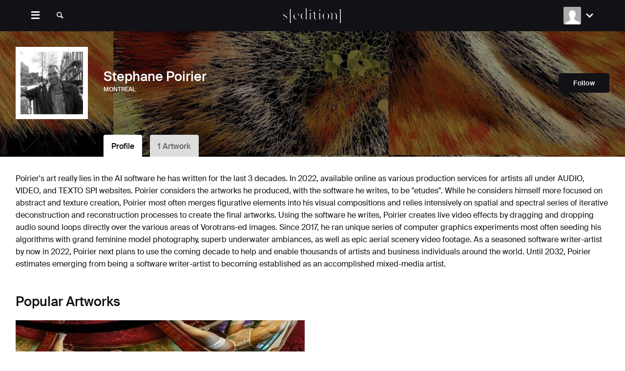

--- FILE ---
content_type: text/html; charset=utf-8
request_url: https://www.seditionart.com/stephane-poirier
body_size: 9591
content:
<!DOCTYPE html>
<html lang='en'>
<head>
<title>Stephane Poirier | Sedition</title>
<script>
  window.__IS_GDPR_COUNTRY__ = false;
  window.__IS_MARKETING_COOKIES_AGREED__ = document.cookie.indexOf('marketing-cookies=true') !== -1;
</script>
<script>
  !function(f,b,e,v,n,t,s)
  {if(f.fbq)return;n=f.fbq=function(){n.callMethod?
  n.callMethod.apply(n,arguments):n.queue.push(arguments)};
  if(!f._fbq)f._fbq=n;n.push=n;n.loaded=!0;n.version='2.0';
  n.queue=[];t=b.createElement(e);t.async=!0;
  t.src=v;s=b.getElementsByTagName(e)[0];
  s.parentNode.insertBefore(t,s)}(window, document,'script',
  'https://connect.facebook.net/en_US/fbevents.js');
  
  if (window.__IS_GDPR_COUNTRY__ && !window.__IS_MARKETING_COOKIES_AGREED__) {
    fbq('consent', 'revoke');
  };
  fbq('init', '514420012070624', {});
  fbq('track', 'PageView');
</script>
<noscript>
<img height='1' src='https://www.facebook.com/tr?id=514420012070624&amp;ev=PageView&amp;noscript=1' style='display:none' width='1'>
</noscript>

<script>
  dataLayer = [{"pixel_id":514420012070624,"User type":"Non member"}];
  
  function gtag(){dataLayer.push(arguments);};
  
  gtag('consent', 'default', {
    'analytics_storage': 'denied',
    'ad_storage': 'denied',
    'region': ['AT', 'BE', 'BG', 'CY', 'CZ', 'DE', 'DK', 'EE', 'ES', 'FI', 'FR', 'GB', 'GR', 'HU', 'HR', 'IE', 'IT', 'LT', 'LU', 'LV', 'MT', 'NL', 'PL', 'PT', 'RO', 'SE', 'SI', 'SK', 'US-CA']
  });
  
  window.grantConsent = function() {
    fbq('consent', 'grant');
    gtag('consent', 'update', {
      'analytics_storage': 'granted',
      'ad_storage': 'granted'
    });
  };
  
  if (window.__IS_MARKETING_COOKIES_AGREED__ || !window.__IS_GDPR_COUNTRY__) {
    window.grantConsent();
  };
  
  dataLayer.push({ 'consentGranted': __IS_MARKETING_COOKIES_AGREED__ });
  
  (function(w,d,s,l,i){w[l]=w[l]||[];w[l].push({'gtm.start':
  new Date().getTime(),event:'gtm.js'});var f=d.getElementsByTagName(s)[0],
  j=d.createElement(s),dl=l!='dataLayer'?'&l='+l:'';j.async=true;j.src=
  'https://www.googletagmanager.com/gtm.js?id='+i+dl;f.parentNode.insertBefore(j,f);
  })(window,document,'script','dataLayer','GTM-PTLFBN2');
</script>

<script async defer src='https://www.googletagmanager.com/gtag/js?id=AW-684546582'></script>
<script>
  window.dataLayer = window.dataLayer || [];
  function gtag(){dataLayer.push(arguments);}
  gtag('js', new Date());
  gtag('config', 'AW-684546582');
  
  window.addEventListener("klaviyoForms", function(e) { 
    if (e.detail.type == 'open' || e.detail.type == 'embedOpen') {
      gtag('event', 'form_open', {'form': 'Klaviyo form', 'form_id': e.detail.formId});
    }
    if (e.detail.type == 'submit') {
      gtag('event', 'form_submit', {'form': 'Klaviyo form', 'form_id': e.detail.formId});
    }
    if (e.detail.type == 'stepSubmit') {
      gtag('event', 'form_step_submit', {'form': 'Klaviyo form', 'step_name': e.detail.metaData.$step_name});
    }
    if (e.detail.type == 'redirectedToUrl') {
      gtag('event', 'form_url_redirect', {'form': 'Klaviyo form', 'form_id': e.detail.formId});
    }
    if (e.detail.type == 'close') {
      gtag('event', 'form_close', {'form': 'Klaviyo form', 'form_id': e.detail.formId});
    }
  });
</script>
<script async defer src='https://www.recaptcha.net/recaptcha/api.js?render=6Lc0LoAUAAAAAOrmsyYg2aOdXOa3G-PAQzL1fHRY'></script>
<script async defer src='https://appleid.cdn-apple.com/appleauth/static/jsapi/appleid/1/en_US/appleid.auth.js'></script>
<meta content='width=device-width, initial-scale=1.0' name='viewport'>
<meta content='app-id=468642152' name='apple-itunes-app'>
<meta content='124782454259469' property='fb:app_id'>
<meta name="apple-auth-nonce" content="DS4fOlULVcSc9TVCpaPucA" />
<meta name="csrf-param" content="authenticity_token" />
<meta name="csrf-token" content="NuVRaLvPeE1q5P/p7u/2QHGqEpTi5hlDkun2Ck6212kAF7IXDdhFYdjlhc5iznM9XMrSs5xvx3FlAXdgOqM0jg==" />
<link rel="stylesheet" media="screen" href="https://cf-v3.seditionart.com/assets/open_platform-83a6abca7aee46d056c57eb2bf6d10e63ec06d4672d914d3888f115e046d57dd.css" />

<meta content='Stephane Poirier' property='title'>
<meta content='Poirier&amp;#39;s art really lies in the AI software he has written for the last 3 decades. In 2022, available online as various production services for ar...' property='description'>
<meta content='Stephane Poirier' property='og:title'>
<meta content='Poirier&#39;s art really lies in the AI software he has written for the last 3 decades. In 2022, available online as various production services for artists all under AUDIO, VIDEO, and TEXTO SPI websites. Poirier considers the artworks he produced, with the software he writes, to be &quot;etudes&quot;. While he considers himself more focused on abstract and texture creation, Poirier most often merges figurative elements into his visual compositions and relies intensively on spatial and spectral series of iterative deconstruction and reconstruction processes to create the final artworks. Using the software he writes, Poirier creates live video effects by dragging and dropping audio sound loops directly over the various areas of Vorotrans-ed images. Since 2017, he ran unique series of computer graphics experiments most often seeding his algorithms with grand feminine model photography, superb underwater ambiances, as well as epic aerial scenery video footage. As a seasoned software writer-artist by now in 2022, Poirier next plans to use the coming decade to help and enable thousands of artists and business individuals around the world. Until 2032, Poirier estimates emerging from being a software writer-artist to becoming established as an accomplished mixed-media artist.' property='og:description'>
<meta content='seditionart:artist' property='og:type'>
<meta content='https://www.seditionart.com/stephane-poirier' property='og:url'>
<meta content='https://deaenij3kiw8r.cloudfront.net/system/users/avatars/237845/original/production-4657e08fbb130ec71dd830c25839625c-2014_steph-by-nat_512x512%28color-fixed%29.jpg?1643890950' property='og:image'>
<meta content='7' property='seditionart:artwork_count'>

<link href='https://cf-v3.seditionart.com/assets/favicons/apple-touch-icon-4e6330685c349b4e9ea3bf7ec2271b60b6a6f3135c97a26400af4c8b7b068c61.png' rel='apple-touch-icon' sizes='180x180'>
<link href='https://cf-v3.seditionart.com/assets/favicons/favicon-32x32-bae3bbedc52f251192538af7936be6226308e66afd2a99f80b58d872da8eab41.png' rel='icon' sizes='32x32' type='image/png'>
<link href='https://cf-v3.seditionart.com/assets/favicons/favicon-16x16-28ed2ff69629f2c953792ac24bead7753d49523965223dc18f6903615e1a3c14.png' rel='icon' sizes='16x16' type='image/png'>
<link href='/site.webmanifest' rel='manifest'>
<link color='#FF2850' href='https://cf-v3.seditionart.com/assets/favicons/safari-pinned-tab-f0880751ca9e7659bf73627b83b08e264808b5c87aa3260763286d4e93738e3a.svg' rel='mask-icon'>
<meta content='#ffffff' name='msapplication-TileColor'>
<meta content='#ffffff' name='theme-color'>


</head>
<body class='layout--responsive'>
<noscript>
<iframe height='0' src='https://www.googletagmanager.com/ns.html?id=GTM-PTLFBN2' style='display:none;visibility:hidden' width='0'></iframe>
</noscript>

<div class='js-cookie-banner cookie-banner-container zi-3'></div>
<div class='layout__header navigation js-site-navigation'>
<div class='container'>
<a class='site-logo navigation__logo' href='/'></a>

<nav>
<ul class="navigation-menu__items"><li class="navigation-menu__item navigation-menu__desktop-item"><a class="navigation-menu__link navigation-menu__link--icon icon-search js-search-toggle" href="/search"></a></li><li class="navigation-menu__item js-menu-item-portal"><a class="navigation-menu__link" href="/artworks">Artworks</a></li><li class="navigation-menu__item js-menu-item-portal"><a class="navigation-menu__link" href="/artists">Artists</a></li><li class="navigation-menu__item navigation-menu__item--art-stream"><a class="navigation-menu__link" href="/art-stream">Art Stream</a></li><li class="navigation-menu__item"><a class="navigation-menu__link" href="/public-displays">Art for Business</a></li><li class="navigation-menu__item"><a class="navigation-menu__link" href="/muse-frame">Muse Frame</a></li><li class="navigation-menu__item navigation-menu__item--cta navigation-menu__desktop-item js-connect"><a class="navigation-menu__link js-show-signup-modal" href="/signup">Sign Up</a></li><li class="navigation-menu__item navigation-menu__item--cta navigation-menu__desktop-item js-connect"><a class="navigation-menu__link js-show-login-modal" href="/login">Login</a></li></ul>
</nav>
<div class='js-guest-account-navigation'></div>
</div>
<div class='navigation-toolbar js-search-bar'></div>
</div>

<div class='layout__content clearfix'>



<header class="entity-header entity-header--profile js-profile-header">
  <div class="entity-header__background js-profile-header-background" style="background-image: url(https://deaenij3kiw8r.cloudfront.net/system/users/banner_images/237845/original/production-12042b2ef681deb74cd3805159f861f2-tangerine-forest%28cropped-1655x219%29.jpg?1644228177);"></div>
  <div class="container pos-rel">
    <div class="row align-items-center pt-1 pt-sm-2" style="flex-wrap: nowrap;">
      <div class="col-auto entity-header__avatar">
        <a class="avatar avatar--profile d-block" href="/users/stephane-poirier">
            <img alt="Stephane Poirier profile picture" src="https://deaenij3kiw8r.cloudfront.net/system/users/avatars/237845/artist_profile/production-4657e08fbb130ec71dd830c25839625c-2014_steph-by-nat_512x512%28color-fixed%29.jpg?1643890950" />
        </a>
      </div>
      <div class="col">
        <div class="row">
          <div class="col" style="padding-bottom: 4px;">
            <h1 class="headline headline--medium " style="color: #FFFFFF;">
              Stephane Poirier
            </h1>
              <div class="key-value key-value__value " style="padding-top: 4px; color: #FFFFFF;">
                Montreal
              </div>
          </div>
          <div class="col-sm-auto d-flex align-items-center">
                <a class="btn btn-follow js-follow is-guest" data-follow-user-id="237845" href="#"><span class='follow'>Follow</span><span class='following'>Following</span><span class='unfollow'>Un-follow</span></a>
          </div>
        </div>
      </div>
    </div>
    <div class="entity-header__profile-tabs mt-1 mt-md-2">
      <ul class="entity-tab-nav"><li class="selected simple-navigation-active-leaf"><a class="selected" href="/stephane-poirier">Profile</a></li><li><a href="/stephane-poirier/artworks">1 Artwork</a></li></ul>
    </div>
  </div>
</header>

<div class='container slate-container'>
<div class='text-content'>
Poirier's art really lies in the AI software he has written for the last 3 decades. In 2022, available online as various production services for artists all under AUDIO, VIDEO, and TEXTO SPI websites.

Poirier considers the artworks he produced, with the software he writes, to be "etudes". While he considers himself more focused on abstract and texture creation, Poirier most often merges figurative elements into his visual compositions and relies intensively on spatial and spectral series of iterative deconstruction and reconstruction processes to create the final artworks. Using the software he writes, Poirier creates live video effects by dragging and dropping audio sound loops directly over the various areas of Vorotrans-ed images. Since 2017, he ran unique series of computer graphics experiments most often seeding his algorithms with grand feminine model photography, superb underwater ambiances, as well as epic aerial scenery video footage.

As a seasoned software writer-artist by now in 2022, Poirier next plans to use the coming decade to help and enable thousands of artists and business individuals around the world.

Until 2032, Poirier estimates emerging from being a software writer-artist to becoming established as an accomplished mixed-media artist.
</div>
</div>


<div class='container slate-container'>
<div class='slate js-artworks-slate slate--no-link' data-excluded-artwork='' data-filter-comparator='' data-filter-key='' data-filter-value='' data-items-per-page='5' data-no-collection='1' data-order-key='' data-order='' data-slate-layout='3 3 3 3 3'>
<h2 class='slate__title'>
<a class='js-slate__title-contents' href='/stephane-poirier/artworks'>
Popular Artworks
</a>
<a class='slate__title-link link-border js-slate__title-link' href='/stephane-poirier/artworks'>
View all
</a>
</h2>
<div class='row nmb-1 js-slate__items'>
<figure class='artwork-component artwork js-artwork-component col-12 col-sm-6 col-md-4 col-lg-6 artwork-type-video artwork-header--no-artist mb-gutter' data-model-children-count='0' data-model-id='110514' data-model-version='3c6713ed0b513644dc1f892bf008d1f4'>
<a class='artwork-component__thumbnail js-artwork-component__thumbnail' href='http://www.seditionart.com/stephane-poirier/the-real-queen-of-england-blooming-queen-harmony' style='background-color: #000000'>
<img alt='The Real Queen Of England - Blooming Queen Harmony' class='artwork-component__thumbnail-image js-lazy-image' src='https://d21l08rhwa1wjv.cloudfront.net/000/768/206/769855.jpg'>
<div class='js-artwork-wish'></div>
</a>

<div class='row artwork-component__content'>
<figcaption class='col artwork-header artwork-header--sm'>
<a class='artwork-header__title' href='http://www.seditionart.com/stephane-poirier/the-real-queen-of-england-blooming-queen-harmony'>
<cite>
The Real Queen Of England - Blooming Queen Harmony
</cite>
</a>
<h1 class='artwork-header__name'>
<a href='http://www.seditionart.com/stephane-poirier'>
Stephane Poirier
</a>
</h1>
<p>
Edition of 50
</p>
</figcaption>
<div class='col-auto js-artwork-component__meta'>
<a class='artwork-header__price' href='http://www.seditionart.com/stephane-poirier/the-real-queen-of-england-blooming-queen-harmony'>
$20
</a>
<a class='btn btn--border-dark icon-gift btn-gift-artwork js-btn-gift-artwork' href='#'>
<span class='btn-gift-artwork__content'>
Gift
</span>
</a>
</div>
</div>
</figure>

</div>
</div>

</div>
<div class='slate-container'>
<div class='container slate--no-link'>
<h2 class='slate__title'>
1
Collector
</h2>

<ul class='row unstyled slate-container__items'>
<li class='col-3 col-md-2 slate-container__item'>
<a class='avatar js-tooltip d-block' href='/users/john-vazquez' title='John Vázquez'>
<img alt='John Vázquez profile picture' class='lazy-image js-lazy-image' src='https://deaenij3kiw8r.cloudfront.net/system/users/avatars/212285/artist_profile/production-c4ff8692ba339996437e175173016b8d-05860F16-BDC9-4594-93DA-DE0B733F93D4.jpeg?1591056398'>
</a>

</li>
</ul>
</div>

</div>
<div class='slate-container'>
<div class='container slate--no-link'>
<h2 class='slate__title'>
8
Followers
</h2>

<ul class='row unstyled slate-container__items'>
<li class='col-3 col-md-2 slate-container__item'>
<a class='avatar js-tooltip d-block' href='/users/joaquim-barata-ribeiro' title='Joaquim Barata Ribeiro '>
<img alt='Joaquim Barata Ribeiro  profile picture' class='lazy-image js-lazy-image' src='https://deaenij3kiw8r.cloudfront.net/system/users/avatars/236894/artist_profile/production-ad6ab45381542790f4b3e64966c0c1bc-20220813_180043.jpg?1673912060'>
</a>

</li>
<li class='col-3 col-md-2 slate-container__item'>
<a class='avatar js-tooltip d-block' href='/users/bolim-jeon-1' title='Bolim Jeon'>
<img alt='Bolim Jeon profile picture' class='lazy-image js-lazy-image' src='https://assets.seditionart.com/default-avatars/artist_profile.png'>
</a>

</li>
<li class='col-3 col-md-2 slate-container__item'>
<a class='avatar js-tooltip d-block' href='/users/jim-dale' title='Jim Dale'>
<img alt='Jim Dale profile picture' class='lazy-image js-lazy-image' src='https://deaenij3kiw8r.cloudfront.net/system/users/avatars/237151/artist_profile/production-4f8b3e6e785486329f30f4a8e790b05e-finniwh.jpg?1642271812'>
</a>

</li>
<li class='col-3 col-md-2 slate-container__item'>
<a class='avatar js-tooltip d-block' href='/keshava-shukla' title='Keshava Shukla'>
<img alt='Keshava Shukla profile picture' class='lazy-image js-lazy-image' src='https://deaenij3kiw8r.cloudfront.net/system/users/avatars/217587/artist_profile/production-3ab550b0a12204988d0b7af878dd5f39-IMG-20200509-WA0014_-_Copy.jpg?1594934342'>
</a>

</li>
<li class='col-3 col-md-2 slate-container__item'>
<a class='avatar js-tooltip d-block' href='/users/john-vazquez' title='John Vázquez'>
<img alt='John Vázquez profile picture' class='lazy-image js-lazy-image' src='https://deaenij3kiw8r.cloudfront.net/system/users/avatars/212285/artist_profile/production-c4ff8692ba339996437e175173016b8d-05860F16-BDC9-4594-93DA-DE0B733F93D4.jpeg?1591056398'>
</a>

</li>
<li class='col-3 col-md-2 slate-container__item'>
<a class='avatar js-tooltip d-block' href='/gopakumar-r' title='R. Gopakumar'>
<img alt='R. Gopakumar profile picture' class='lazy-image js-lazy-image' src='https://deaenij3kiw8r.cloudfront.net/system/users/avatars/144454/artist_profile/production-bb5181044db6f5852aa3b86444421450-R._Gopakumar.jpg?1752655551'>
</a>

</li>
<li class='col-3 col-md-2 slate-container__item'>
<a class='avatar js-tooltip d-block' href='/richard_johnson' title='Richard Johnson'>
<img alt='Richard Johnson profile picture' class='lazy-image js-lazy-image' src='https://deaenij3kiw8r.cloudfront.net/system/users/avatars/131131/artist_profile/production-654630f47031be6504cde9b1200788f4-IMG_5977_2.JPG?1659882695'>
</a>

</li>
<li class='col-3 col-md-2 slate-container__item'>
<a class='avatar js-tooltip d-block' href='/visual_artist_frank_bonilla' title='Visual Artist Frank Bonilla'>
<img alt='Visual Artist Frank Bonilla profile picture' class='lazy-image js-lazy-image' src='https://deaenij3kiw8r.cloudfront.net/system/users/avatars/141437/artist_profile/production-9507e6fdd9b244b483d4173d74f49db6-vafbART2017PIXELS.jpg?1495428778'>
</a>

</li>
</ul>
</div>

</div>
<div class='container slate-container'>
<div class='js-profile-app' data-artist-id='102993' data-user-id='237845'></div>
</div>


</div>
<div class='modal modal--narrow modal--auth hide fade js-signup-modal' id='signup-modal' role='dialog' tabindex='-1'>
<div class='modal-header'>
<button class='modal-close' data-dismiss='modal' type='button'></button>
<h1 class='modal-title'>
Sign up
<span class='wrap-switch-modal'>
or
<a class='js-switch-modal' href='#login-modal'>
Log In
</a>
</span>
</h1>
</div>
<div class='modal-description'></div>
<div class='modal-body'>
<form class="simple_form js-auth-form js-auth-form--signup form-full-width form-credentials form-invalid mb-0" id="new_user" data-validate-on-submit="true" novalidate="novalidate" action="https://www.seditionart.com/account/user" accept-charset="UTF-8" method="post"><input name="utf8" type="hidden" value="&#x2713;" /><input type="hidden" name="authenticity_token" value="AMgPTqYRS0fwdga3M9aBQsuFeC/hcCG22706VqnKglm5d9EEorlnQt/s16G+R2Dtjt6qE9+wXx5xNXApoX6pBw==" /><div class='pos-rel js-auth-form__signup-impossible-group'>
<div class="control-group string required user_name"><div class="controls"><input class="string required focus" required="required" aria-required="true" placeholder="Full name" type="text" name="user[name]" id="user_name" /></div></div>
<div class="control-group email required user_email"><div class="controls"><input class="string email required" required="required" aria-required="true" placeholder="Email" type="email" name="user[email]" id="user_email" /></div></div>
<div class="control-group password required user_password"><div class="controls"><input autocomplete="off" class="password required" required="required" aria-required="true" placeholder="Password - min 6 characters" type="password" name="user[password]" id="user_password" /></div></div>
<input name='sticky_intent' type='hidden'>
<input name='sticky_intent_id' type='hidden'>
<input class='js-auth-form__recaptcha-token' name='recaptcha[token]' type='hidden'>
<input class='js-auth-form__recaptcha-solution-token' name='recaptcha[solution_token]' type='hidden'>
<div class='mb-2 text-left'>
<div class="control-group boolean required user_accept_terms"><label class="boolean required control-label" for="user_accept_terms">I agree to the <a class='link-border' href='/terms' target='_blank'>T&C</a> and <a class='link-border' href='/privacy' target='_blank'>data privacy policy</a> <abbr title="required">*</abbr></label><div class="controls"><input value="0" type="hidden" name="user[accept_terms]" /><label class="checkbox"><input class="boolean required js-user-terms" required="required" aria-required="true" type="checkbox" value="1" name="user[accept_terms]" id="user_accept_terms" /></label></div></div>
</div>
<div class='js-auth-form__recaptcha-placeholder nmt-1 mb-1'></div>
<button class='btn bg-cta w-100 js-auth-form__submit btn--loading-when-disabled' type='submit'>
<span class='btn__content'>
Agree and sign up
</span>
<span class='btn__loading'>
Creating account...
</span>
</button>
<div class='auth-form__signup-impossible-group-overlay'></div>
<div class='auth-form__signup-impossible-group-message-container'>
<div class='auth-form__signup-impossible-group-message'>
<div class='key-value__value'>
Error Occurred
</div>
<div class='stanfirst stanfirst--small'>
The spam detection system determined that this request is possibly spam. Our sincere apologies if this is not the case. We would appreciate if you would inform us about this issue at <a class='link-border' href='mailto:support@seditionart.com'>support@seditionart.com</a>
</div>
</div>
</div>
</div>
<div class='muted text-left fs-smaller'>
By signing up you agree to receive:
Invitations to private views.
Collector offers and email updates.
You can unsubscribe at any time from your account settings.
</div>
</form>
</div>
</div>

<div class='modal modal--narrow modal--auth hide fade js-login-modal' id='login-modal' role='dialog' tabindex='-1'>
<div class='modal-header'>
<button class='modal-close' data-dismiss='modal' type='button'></button>
<h1 class='modal-title'>
Log In
<span class='wrap-switch-modal'>
or
<a class='js-switch-modal' href='#signup-modal'>
Sign Up
</a>
</span>
</h1>
</div>
<div class='modal-description'></div>
<div class='modal-body'>
<form class="simple_form form-full-width form-credentials form-invalid js-auth-form js-auth-form--login" novalidate="novalidate" action="https://www.seditionart.com/account/session" accept-charset="UTF-8" method="post"><input name="utf8" type="hidden" value="&#x2713;" /><input type="hidden" name="authenticity_token" value="BMap2xQ5XX+sJ4LgWRAY9OKALZqt84/9a/7Y1gnEJb36jZtOLM4AP6cG/mgrLErgUPsqzK9kkBQuo3N1BGjhXA==" /><div class="control-group email required session_email"><div class="controls"><input class="string email required input-email  focus" value="" placeholder="Email" type="email" name="session[email]" id="session_email" /></div></div>
<div class="control-group password required session_password"><div class="controls"><input class="password required input-password" autocomplete="off" placeholder="Password" type="password" name="session[password]" id="session_password" /></div></div>
<div class='clearfix mb-2'>
<div class='pull-left'>
<div class="control-group boolean optional session_remember_me"><label class="boolean optional control-label" for="session_remember_me">Remember me</label><div class="controls"><input value="0" type="hidden" name="session[remember_me]" /><label class="checkbox"><input class="boolean optional" type="checkbox" value="1" checked="checked" name="session[remember_me]" id="session_remember_me" /></label></div></div>
</div>
<div class='pull-right'>
<a class='link-border' href='/account/password_resets/new'>
Forgot password?
</a>
</div>
</div>
<p class='mb-0'>
<button class='btn bg-cta w-100 js-auth-form__submit btn--loading-when-disabled'>
<span class='btn__content'>
Log in
</span>
<span class='btn__loading'>
Logging In...
</span>
</button>
</p>
</form>
</div>
</div>


<div class="gift-box" id="gift-box">
</div>
<div class='layout__footer site-footer js-site-footer'>
<nav class='container'>
<div class='row'>
<div class='col mb-3 mb-lg-0'>
<div class='row'>
<div class='col-6 col-sm mb-3 mb-sm-0'>
<h2>
Quick links
</h2>
<ul>
<li>
<a href='/how-it-works'>
How it works
</a>
</li>
<li>
<a href='/gift'>
Gifts
</a>
</li>
<li>
<a href='/purchase-credit'>
Purchase Credit
</a>
</li>
<li>
<a href='/redeem'>
Redeem Gift Cards
</a>
</li>
<li>
<a href='/help-centre'>
Help Centre
</a>
</li>
<li>
<a href='https://opensea.io/collection/sedition-art' rel='noopener noreferrer nofollow' target='_blank'>
OpenSea Collection
</a>
</li>
</ul>
</div>
<div class='col-6 col-sm mb-3 mb-sm-0'>
<h2>
Company
</h2>
<ul>
<li>
<a href='/contact'>
Contact
</a>
</li>
<li>
<a href='/magazine'>
News
</a>
</li>
<li>
<a href='/apps'>
Apps
</a>
</li>
<li>
<a href='/trade'>
Trade
</a>
</li>
</ul>
</div>
<div class='col-6 col-sm'>
<h2>
Connect
</h2>
<ul>
<li>
<a href='https://fb.me/seditionart' rel='nofollow' target='_blank'>
Facebook
</a>
</li>
<li>
<a href='https://twitter.com/seditionart' rel='nofollow' target='_blank'>
Twitter
</a>
</li>
<li>
<a href='https://www.instagram.com/seditionart' rel='nofollow' target='_blank'>
Instagram
</a>
</li>
<li>
<a href='https://vimeo.com/seditionart' rel='nofollow' target='_blank'>
Vimeo
</a>
</li>
</ul>
</div>
<div class='col-6 col-sm'>
<h2>
Legal
</h2>
<ul>
<li>
<a href='/terms'>
Terms &amp; Conditions
</a>
</li>
<li>
<a href='/privacy'>
Privacy Policy
</a>
</li>
</ul>
</div>
</div>
</div>
<div class='col-12 col-lg-4 order-lg-first'>
<div class='row'>
<div class='col-auto col-lg-12'>
<h1 class='mb-2 mb-sm-0 mb-lg-2'>
Turn Screens Into Art.™
</h1>
</div>
<div class='col-auto col-lg-12'>
<p>
&copy;
2025 Sedition Ltd
</p>
</div>
</div>
</div>
</div>
</nav>
</div>

<div class='modal hide fade' data-message='We have been notified about the error and we will deal with the issue as soon as possible.' id='error-modal' role='dialog' tabindex='-1'>
<div class='modal-header'>
<button class='modal-close' data-dismiss='modal' type='button'></button>
<h1 class='modal-title'>
Error occurred
</h1>
</div>
<div class='modal-body'>
<p class='js-error-modal-content'>
We have been notified about the error and we will deal with the issue as soon as possible.
</p>
</div>
</div>

<script src="https://cf-v3.seditionart.com/packs/js/vendor-29c2a6726490871cb4b1.chunk.js" crossorigin=""></script>
<script src="https://cf-v3.seditionart.com/packs/js/vendor-chunk-config-5fb58a732a7c7507ca4f.js" crossorigin=""></script>
<script src="https://cf-v3.seditionart.com/assets/core_libs-cbdb99d94f648d1d75a45c5d8ef1f2a27c03756f4579fe6cb8703270ab7d7f8a.js" crossorigin=""></script>
<script>
  window.sedition = window.sedition || {};
  sedition.currentUser = {"current_currency":"USD","currency":"USD"};
  sedition.loggedInUser = null
  sedition.user = new window.CurrentUser(sedition.loggedInUser);
</script>

<script>
  sedition.exchangeRates = {
    'EUR': 0.862124,
    'CNY': 7.07555,
    'GBP': 0.755774,
    'USD': 1,
  };
</script>

<script src="https://cf-v3.seditionart.com/assets/jwplayer-7bd4d950a3ba494c4b2dfbba9ed996e3f03eca7dde3dd5d594898ccfdb99667e.js"></script>
<script src="https://cf-v3.seditionart.com/assets/open_platform-362f79c128352b0da276db433d88a2dfc45ef20230f6bde6b10938c511b9f289.js"></script>
<script src="https://cf-v3.seditionart.com/assets/open_platform/discover-08eb84533cb336705f3f30111eba6f1632cb8cde5ba51937ba1652f6d430d393.js" crossorigin=""></script>
<script src="https://cf-v3.seditionart.com/packs/js/common-f3eeeb418c7896a7311b.js" crossorigin=""></script>

<script src='//static.klaviyo.com/onsite/js/klaviyo.js?company_id=S5WZh5'></script>
<script>
  Backbone.history.start({ pushState: true, hashChange: false });
  window.offerMobileApp = true;
  
  _linkedin_partner_id = "5068161";
  window._linkedin_data_partner_ids = window._linkedin_data_partner_ids || [];
  window._linkedin_data_partner_ids.push(_linkedin_partner_id);
  
  (function(l) {
    if (!l) {
        window.lintrk = function(a,b){window.lintrk.q.push([a,b])};
        window.lintrk.q = [];
    }
    var s = document.getElementsByTagName("script")[0];
    var b = document.createElement("script");
    b.type = "text/javascript";
    b.async = true;
    b.src = "https://snap.licdn.com/li.lms-analytics/insight.min.js";
    s.parentNode.insertBefore(b, s);
  })(window.lintrk);
</script>
<noscript>
<img>height="1" width="1" style="display:none;" alt="" src="https://px.ads.linkedin.com/collect/?pid=5068161&fmt=gif"</img>
</noscript>
<div id='fb-root'></div>
<script>
  window.fbAsyncInit = function() {
    FB.init({
      appId  : '124782454259469',
      status : true,
      cookie : true,
      xfbml  : true,
    });
  };
  
  (function(d){
     var js, id = 'facebook-jssdk'; if (d.getElementById(id)) {return;}
     js = d.createElement('script'); js.id = id; js.async = true;
     js.src = "//connect.facebook.net/en_GB/all.js";
     d.getElementsByTagName('head')[0].appendChild(js);
   }(document));
</script>


<script src="https://cf-v3.seditionart.com/packs/js/profile-app-533e4013b1c534b2ff4d.js" crossorigin=""></script>
<script src="https://cf-v3.seditionart.com/packs/js/public-displays-a3314eeb598c602f4bd9.js" crossorigin=""></script>
<script src="https://cf-v3.seditionart.com/packs/js/two-factor-app-676241bceb122a3a2e0f.js" crossorigin=""></script>
<script src="https://cf-v3.seditionart.com/packs/js/muse-frame-e090e3fdb8fdf3d462c5.js" crossorigin=""></script>
<script src="https://cf-v3.seditionart.com/packs/js/contact-4e5f75a50e5b0b7e10f3.js" crossorigin=""></script>

</body>
</html>
